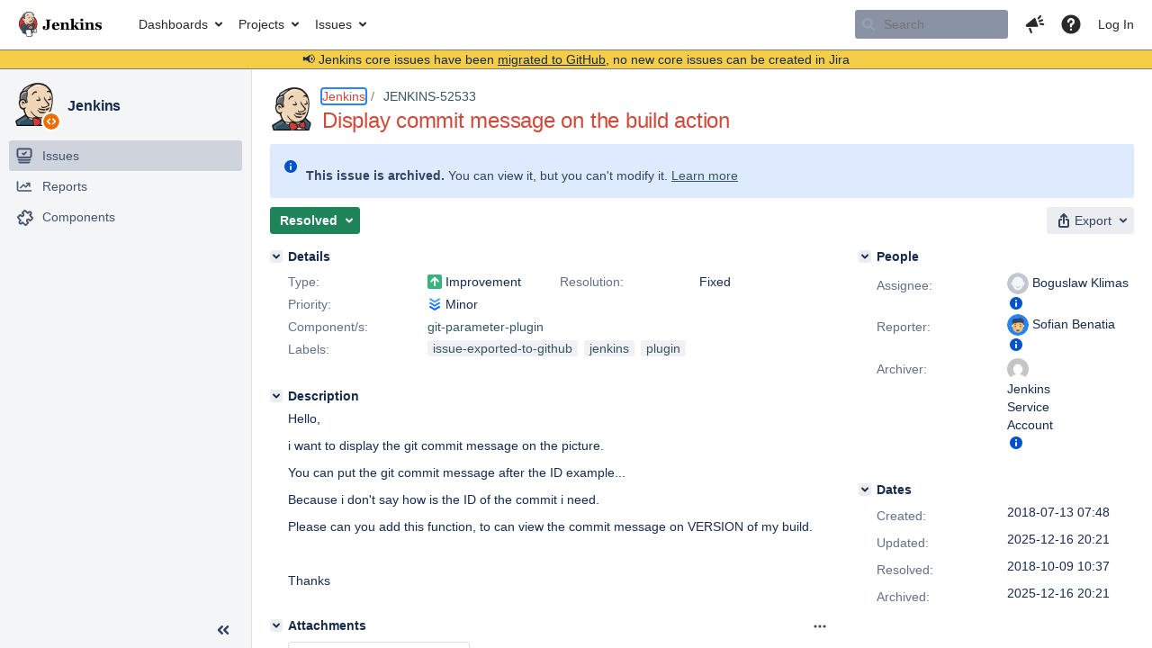

--- FILE ---
content_type: text/html;charset=UTF-8
request_url: https://issues.jenkins.io/browse/JENKINS-52533
body_size: 19241
content:


<h2 style="display:none;">[JENKINS-52533] Display commit message on the build action</h2>


    














    <div class="tabwrap aui-tabs horizontal-tabs aui-tabs-disabled">
        <script>resourcePhaseCheckpoint.interaction.then(() => require('wrm/require')('wrc!commentPins'));</script><script>resourcePhaseCheckpoint.interaction.then(() => require('wrm/require')('wrc!commentPinsDiscovery'));</script>

        <ul role="tablist" id="issue-tabs" class="tabs-menu" aria-label="Activity">
                                
            
            <li class="menu-item "
                role="presentation"
                id="all-tabpanel"
                data-id="all-tabpanel"
                data-key="com.atlassian.jira.plugin.system.issuetabpanels:all-tabpanel"
                data-label="All"
                data-href="/browse/JENKINS-52533?page=com.atlassian.jira.plugin.system.issuetabpanels:all-tabpanel"
            >
                                    <a role="tab" aria-selected="false" aria-controls="all-tabpanel-tabpanel" id="all-tabpanel-link" href="/browse/JENKINS-52533?page=com.atlassian.jira.plugin.system.issuetabpanels:all-tabpanel" tabindex="-1" class="ajax-activity-content">All</a>
                            </li>
                                
            
            <li class="menu-item  active-tab active "
                role="presentation"
                id="comment-tabpanel"
                data-id="comment-tabpanel"
                data-key="com.atlassian.jira.plugin.system.issuetabpanels:comment-tabpanel"
                data-label="Comments"
                data-href="/browse/JENKINS-52533?page=com.atlassian.jira.plugin.system.issuetabpanels:comment-tabpanel"
            >
                                    <a role="tab" aria-controls="comment-tabpanel-tabpanel" id="comment-tabpanel-link" aria-selected="true" tabindex="0">Comments</a>
                            </li>
                                
            
            <li class="menu-item "
                role="presentation"
                id="changehistory-tabpanel"
                data-id="changehistory-tabpanel"
                data-key="com.atlassian.jira.plugin.system.issuetabpanels:changehistory-tabpanel"
                data-label="History"
                data-href="/browse/JENKINS-52533?page=com.atlassian.jira.plugin.system.issuetabpanels:changehistory-tabpanel"
            >
                                    <a role="tab" aria-selected="false" aria-controls="changehistory-tabpanel-tabpanel" id="changehistory-tabpanel-link" href="/browse/JENKINS-52533?page=com.atlassian.jira.plugin.system.issuetabpanels:changehistory-tabpanel" tabindex="-1" class="ajax-activity-content">History</a>
                            </li>
                                
            
            <li class="menu-item "
                role="presentation"
                id="activity-stream-issue-tab"
                data-id="activity-stream-issue-tab"
                data-key="com.atlassian.streams.streams-jira-plugin:activity-stream-issue-tab"
                data-label="Activity"
                data-href="/browse/JENKINS-52533?page=com.atlassian.streams.streams-jira-plugin:activity-stream-issue-tab"
            >
                                    <a role="tab" aria-selected="false" aria-controls="activity-stream-issue-tab-tabpanel" id="activity-stream-issue-tab-link" href="/browse/JENKINS-52533?page=com.atlassian.streams.streams-jira-plugin:activity-stream-issue-tab" tabindex="-1" class="ajax-activity-content">Activity</a>
                            </li>
                </ul>

                    <div class="sortwrap">
                                    <button id="sort-button" class="issue-activity-sort-link aui-button aui-button-compact aui-button-subtle ajax-activity-content" data-tab-sort data-ajax="/browse/JENKINS-52533?actionOrder=desc" data-order="desc" title="Reverse sort direction">
                        <span class="activity-tab-sort-label">Oldest first</span>
                        <span class="aui-icon activity-tab-sort-up"></span>
                    </button>
                            </div>
                        <div class="tabs-pane active-pane"></div>
    </div>
                                <div class="issuePanelWrapper" id="comment-tabpanel-tabpanel" tabindex="0" role="tabpanel" aria-labelledby="comment-tabpanel-link">
            <div class="issuePanelProgress"></div>
            <div class="issuePanelContainer" id="issue_actions_container">
                <div class="issuePanelHeaderContainer" id="issue_actions_header_container">
                    



<b>Pinned comments</b>
<br/>
<div class="issuePanelContainer" id="issue_pin_comments_container">
                



<div id="pinned-comment-497506" class="issue-data-block activity-comment twixi-block  expanded ">
    <div class="twixi-wrap verbose actionContainer">
        <div class="action-head">
            <h3>
                <button class="twixi icon-default aui-icon aui-icon-small aui-iconfont-expanded">
                    Collapse comment:         
    
    
    
    
            
            
                                                Pinned by         Jenkins Service Account
                                                    Jenkins Service Account added a comment - 2025-12-16 20:21     
                </button>
            </h3>
            <div class="action-details">        
    
    
    
    
            
            
                                                <div id="pinheader-497506">
                                                <p class="issue-comment-action"><span class='icon-default aui-icon aui-icon-small pin-icon' title='Pinned 2025-12-16 20:21'></span> Pinned by         



    <a class="user-hover user-avatar" rel="ircbot" id="commentauthor_${commentAction.comment.id}_pinnedby" href="/secure/ViewProfile.jspa?name=ircbot"><span class="aui-avatar aui-avatar-xsmall"><span class="aui-avatar-inner"><img src="https://www.gravatar.com/avatar/7bf9d0012015578bc38244c3e5828281?d=mm&amp;s=16" alt="" loading="lazy" /></span></span> Jenkins Service Account</a>
</p>
                    </div>
                                                    



    <a class="user-hover user-avatar" rel="ircbot" id="commentauthor_497506_verbose" href="/secure/ViewProfile.jspa?name=ircbot"><span class="aui-avatar aui-avatar-xsmall"><span class="aui-avatar-inner"><img src="https://www.gravatar.com/avatar/7bf9d0012015578bc38244c3e5828281?d=mm&amp;s=16" alt="" loading="lazy" /></span></span> Jenkins Service Account</a>
 added a comment  - <a href='/browse/JENKINS-52533?focusedId=497506&page=com.atlassian.jira.plugin.system.issuetabpanels:comment-tabpanel#comment-497506' class='commentdate_497506_verbose subText comment-created-date-link'><span
                class='date user-tz' title='2025-12-16 20:21'><time class='livestamp'
                                                                     datetime='2025-12-16T20:21:51+0000'>2025-12-16 20:21</time></span></a>       </div>
        </div>
        <div class="action-body flooded"><p>All issues for Jenkins have been migrated to <a href="https://github.com/jenkinsci/git-parameter-plugin/issues/" class="external-link" target="_blank" rel="nofollow noopener">GitHub</a></p>

<p>Here is the link to this issue on GitHub: <a href="https://github.com/jenkinsci/git-parameter-plugin/issues/260" class="external-link" target="_blank" rel="nofollow noopener">https://github.com/jenkinsci/git-parameter-plugin/issues/260</a></p>

<p>To find related issues use this search: <a href="https://github.com/jenkinsci/git-parameter-plugin/issues/?q=%22JENKINS-52533%22" class="external-link" target="_blank" rel="nofollow noopener">https://github.com/jenkinsci/git-parameter-plugin/issues/?q=%22JENKINS-52533%22</a></p>

<p>For more details see the <a href="https://jenkins.io/redirect/core-components-jira-migration" class="external-link" target="_blank" rel="nofollow noopener">announcement</a></p>

<p>(<em>Note: this is an automated bulk comment</em>)</p> </div>
        <div class="action-links action-comment-actions">
                                        </div>
    </div>
    <div class="twixi-wrap concise actionContainer">
        <div class="action-head">
            <h3>
                <button class="twixi icon-default aui-icon aui-icon-small aui-iconfont-collapsed">
                    Expand comment:         
    
    
    
    
            
            
                                                Pinned by         Jenkins Service Account
                                                    Jenkins Service Account added a comment - 2025-12-16 20:21     
                </button>
            </h3>
            <div class="action-details flooded">
                        
    
    
    
    
            
            
                            <span id="collapsed-pinheader-497506">
                    <span class='icon-default aui-icon aui-icon-small pin-icon' title='Pinned 2025-12-16 20:21'></span>
                </span>
                                    



    <a class="user-hover user-avatar" rel="ircbot" id="commentauthor_497506_concise" href="/secure/ViewProfile.jspa?name=ircbot"><span class="aui-avatar aui-avatar-xsmall"><span class="aui-avatar-inner"><img src="https://www.gravatar.com/avatar/7bf9d0012015578bc38244c3e5828281?d=mm&amp;s=16" alt="" loading="lazy" /></span></span> Jenkins Service Account</a>
 added a comment  - <a href='/browse/JENKINS-52533?focusedId=497506&page=com.atlassian.jira.plugin.system.issuetabpanels:comment-tabpanel#comment-497506' class='commentdate_497506_concise subText comment-created-date-link'><span
                class='date user-tz' title='2025-12-16 20:21'><time class='livestamp'
                                                                     datetime='2025-12-16T20:21:51+0000'>2025-12-16 20:21</time></span></a>                         All issues for Jenkins have been migrated to  GitHub  

 Here is the link to this issue on GitHub:  https://github.com/jenkinsci/git-parameter-plugin/issues/260  

 To find related issues use this search:  https://github.com/jenkinsci/git-parameter-plugin/issues/?q=%22JENKINS-52533%22  

 For more details see the  announcement  

 ( Note: this is an automated bulk comment )              </div>
        </div>
    </div>
</div>
         </div>
<br/>
<b>All comments</b>
<br/>

                </div>
                                                            



<div id="comment-350939" class="issue-data-block activity-comment twixi-block  expanded ">
    <div class="twixi-wrap verbose actionContainer">
        <div class="action-head">
            <h3>
                <button class="twixi icon-default aui-icon aui-icon-small aui-iconfont-expanded">
                    Collapse comment:         
    
    
    
    
                            Boguslaw Klimas added a comment - 2018-10-09 10:37     
                </button>
            </h3>
            <div class="action-details">        
    
    
    
    
                            



    <a class="user-hover user-avatar" rel="klimas7" id="commentauthor_350939_verbose" href="/secure/ViewProfile.jspa?name=klimas7"><span class="aui-avatar aui-avatar-xsmall"><span class="aui-avatar-inner"><img src="https://issues.jenkins.io/secure/useravatar?size=xsmall&amp;avatarId=10292" alt="" loading="lazy" /></span></span> Boguslaw Klimas</a>
 added a comment  - <a href='/browse/JENKINS-52533?focusedId=350939&page=com.atlassian.jira.plugin.system.issuetabpanels:comment-tabpanel#comment-350939' class='commentdate_350939_verbose subText comment-created-date-link'><span
                class='date user-tz' title='2018-10-09 10:37'><time class='livestamp'
                                                                     datetime='2018-10-09T10:37:15+0000'>2018-10-09 10:37</time></span></a>       </div>
        </div>
        <div class="action-body flooded"><p>Release 0.9.6</p> </div>
        <div class="action-links action-comment-actions">
                                        </div>
    </div>
    <div class="twixi-wrap concise actionContainer">
        <div class="action-head">
            <h3>
                <button class="twixi icon-default aui-icon aui-icon-small aui-iconfont-collapsed">
                    Expand comment:         
    
    
    
    
                            Boguslaw Klimas added a comment - 2018-10-09 10:37     
                </button>
            </h3>
            <div class="action-details flooded">
                        
    
    
    
    
                            



    <a class="user-hover user-avatar" rel="klimas7" id="commentauthor_350939_concise" href="/secure/ViewProfile.jspa?name=klimas7"><span class="aui-avatar aui-avatar-xsmall"><span class="aui-avatar-inner"><img src="https://issues.jenkins.io/secure/useravatar?size=xsmall&amp;avatarId=10292" alt="" loading="lazy" /></span></span> Boguslaw Klimas</a>
 added a comment  - <a href='/browse/JENKINS-52533?focusedId=350939&page=com.atlassian.jira.plugin.system.issuetabpanels:comment-tabpanel#comment-350939' class='commentdate_350939_concise subText comment-created-date-link'><span
                class='date user-tz' title='2018-10-09 10:37'><time class='livestamp'
                                                                     datetime='2018-10-09T10:37:15+0000'>2018-10-09 10:37</time></span></a>                         Release 0.9.6              </div>
        </div>
    </div>
</div>
                                             



<div id="comment-497506" class="issue-data-block activity-comment twixi-block  expanded ">
    <div class="twixi-wrap verbose actionContainer">
        <div class="action-head">
            <h3>
                <button class="twixi icon-default aui-icon aui-icon-small aui-iconfont-expanded">
                    Collapse comment:         
    
    
    
    
            
            
                                                Pinned by         Jenkins Service Account
                                                    Jenkins Service Account added a comment - 2025-12-16 20:21     
                </button>
            </h3>
            <div class="action-details">        
    
    
    
    
            
            
                                                <div id="pinheader-497506">
                                                <p class="issue-comment-action"><span class='icon-default aui-icon aui-icon-small pin-icon' title='Pinned 2025-12-16 20:21'></span> Pinned by         



    <a class="user-hover user-avatar" rel="ircbot" id="commentauthor_${commentAction.comment.id}_pinnedby" href="/secure/ViewProfile.jspa?name=ircbot"><span class="aui-avatar aui-avatar-xsmall"><span class="aui-avatar-inner"><img src="https://www.gravatar.com/avatar/7bf9d0012015578bc38244c3e5828281?d=mm&amp;s=16" alt="" loading="lazy" /></span></span> Jenkins Service Account</a>
</p>
                    </div>
                                                    



    <a class="user-hover user-avatar" rel="ircbot" id="commentauthor_497506_verbose" href="/secure/ViewProfile.jspa?name=ircbot"><span class="aui-avatar aui-avatar-xsmall"><span class="aui-avatar-inner"><img src="https://www.gravatar.com/avatar/7bf9d0012015578bc38244c3e5828281?d=mm&amp;s=16" alt="" loading="lazy" /></span></span> Jenkins Service Account</a>
 added a comment  - <a href='/browse/JENKINS-52533?focusedId=497506&page=com.atlassian.jira.plugin.system.issuetabpanels:comment-tabpanel#comment-497506' class='commentdate_497506_verbose subText comment-created-date-link'><span
                class='date user-tz' title='2025-12-16 20:21'><time class='livestamp'
                                                                     datetime='2025-12-16T20:21:51+0000'>2025-12-16 20:21</time></span></a>       </div>
        </div>
        <div class="action-body flooded"><p>All issues for Jenkins have been migrated to <a href="https://github.com/jenkinsci/git-parameter-plugin/issues/" class="external-link" target="_blank" rel="nofollow noopener">GitHub</a></p>

<p>Here is the link to this issue on GitHub: <a href="https://github.com/jenkinsci/git-parameter-plugin/issues/260" class="external-link" target="_blank" rel="nofollow noopener">https://github.com/jenkinsci/git-parameter-plugin/issues/260</a></p>

<p>To find related issues use this search: <a href="https://github.com/jenkinsci/git-parameter-plugin/issues/?q=%22JENKINS-52533%22" class="external-link" target="_blank" rel="nofollow noopener">https://github.com/jenkinsci/git-parameter-plugin/issues/?q=%22JENKINS-52533%22</a></p>

<p>For more details see the <a href="https://jenkins.io/redirect/core-components-jira-migration" class="external-link" target="_blank" rel="nofollow noopener">announcement</a></p>

<p>(<em>Note: this is an automated bulk comment</em>)</p> </div>
        <div class="action-links action-comment-actions">
                                        </div>
    </div>
    <div class="twixi-wrap concise actionContainer">
        <div class="action-head">
            <h3>
                <button class="twixi icon-default aui-icon aui-icon-small aui-iconfont-collapsed">
                    Expand comment:         
    
    
    
    
            
            
                                                Pinned by         Jenkins Service Account
                                                    Jenkins Service Account added a comment - 2025-12-16 20:21     
                </button>
            </h3>
            <div class="action-details flooded">
                        
    
    
    
    
            
            
                            <span id="collapsed-pinheader-497506">
                    <span class='icon-default aui-icon aui-icon-small pin-icon' title='Pinned 2025-12-16 20:21'></span>
                </span>
                                    



    <a class="user-hover user-avatar" rel="ircbot" id="commentauthor_497506_concise" href="/secure/ViewProfile.jspa?name=ircbot"><span class="aui-avatar aui-avatar-xsmall"><span class="aui-avatar-inner"><img src="https://www.gravatar.com/avatar/7bf9d0012015578bc38244c3e5828281?d=mm&amp;s=16" alt="" loading="lazy" /></span></span> Jenkins Service Account</a>
 added a comment  - <a href='/browse/JENKINS-52533?focusedId=497506&page=com.atlassian.jira.plugin.system.issuetabpanels:comment-tabpanel#comment-497506' class='commentdate_497506_concise subText comment-created-date-link'><span
                class='date user-tz' title='2025-12-16 20:21'><time class='livestamp'
                                                                     datetime='2025-12-16T20:21:51+0000'>2025-12-16 20:21</time></span></a>                         All issues for Jenkins have been migrated to  GitHub  

 Here is the link to this issue on GitHub:  https://github.com/jenkinsci/git-parameter-plugin/issues/260  

 To find related issues use this search:  https://github.com/jenkinsci/git-parameter-plugin/issues/?q=%22JENKINS-52533%22  

 For more details see the  announcement  

 ( Note: this is an automated bulk comment )              </div>
        </div>
    </div>
</div>
                                                 </div>
        </div>
                                    